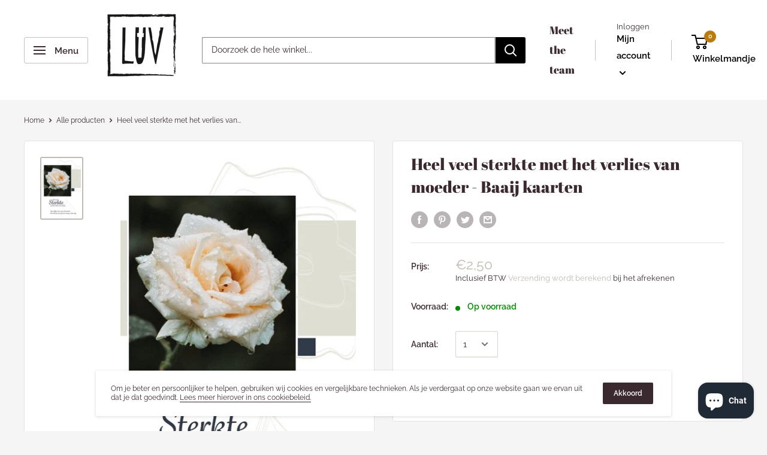

--- FILE ---
content_type: text/css
request_url: https://www.luvspakenburg.nl/cdn/shop/t/3/assets/custom-css-shopify.css?v=123646593780249027681591702129
body_size: -23
content:
@media (min-width: 1025px){.slideshow__title{font-size:50px!important;margin-bottom:0!important}}@media (min-width: 1025px){.slideshow__content{font-size:25px!important}}.nav-bar__item{text-transform:uppercase}#shopify-section-page-team-template .page__title{display:none}.nav-bar__link{font-weight:500;color:#fff}.header__logo{margin-bottom:16px}.search-bar__input-wrapper{border:1px solid #0000004d}.search-bar__submit{background:#000!important}.cart-recap__note-button{font-size:13px;font-weight:700}.nav-bar__link,.header__action-item-content{color:#000!important}.nav-bar__link[aria-expanded=true]{color:#000!important;font-weight:700!important}.header__search-bar-wrapper{width:45%;flex:none}.link:hover,.link:focus{color:#000!important;font-weight:700!important}.header__mobile-nav-toggle{color:#000;border:2px solid #000;padding:10px;border-radius:2px}.header__action-item{color:#000}@media screen and (max-width: 600px){.header__search-bar-wrapper{width:100%;flex:1 auto!important}}@media screen and (max-width: 321px){.mini-cart__recap .button-group--loose>*{line-height:1.5;padding-top:10px;padding-bottom:10px}}@media screen and (max-width: 640px){.header__logo-image{max-width:70px!important}.icon-state .icon-state__primary,.icon-state .icon-state__secondary{transition:unset!important}.header__action-list{margin-left:0}.header__logo{margin-left:auto;margin-right:auto;margin-bottom:0}.header__inner{justify-content:center}.search-bar__close-text{color:#000}.mini-cart__button-container .button{font-size:12px}}.icon-state[aria-expanded=true] .icon-state__secondary{left:10px}.quick-links__image-ie-fix{max-width:125px!important}@media screen and (min-width: 1280px){.\31\/3--desk{width:25%!important}}.promo-block--small .promo-block__image-wrapper{background-size:cover!important}.footer{background:#fff}.spf-status-loading #gf-products{opacity:1;visibility:visible}.spf-has-filter #gf-products{margin-left:0;margin-right:0}.team__member-pic--rounded{border-radius:0}.team__member-pic{width:200px}.image-with-text__image-container{border:1px solid #e7e2de;padding:8px;background:#f7f4f2}.search-bar__filter-label{display:none}
/*# sourceMappingURL=/cdn/shop/t/3/assets/custom-css-shopify.css.map?v=123646593780249027681591702129 */
